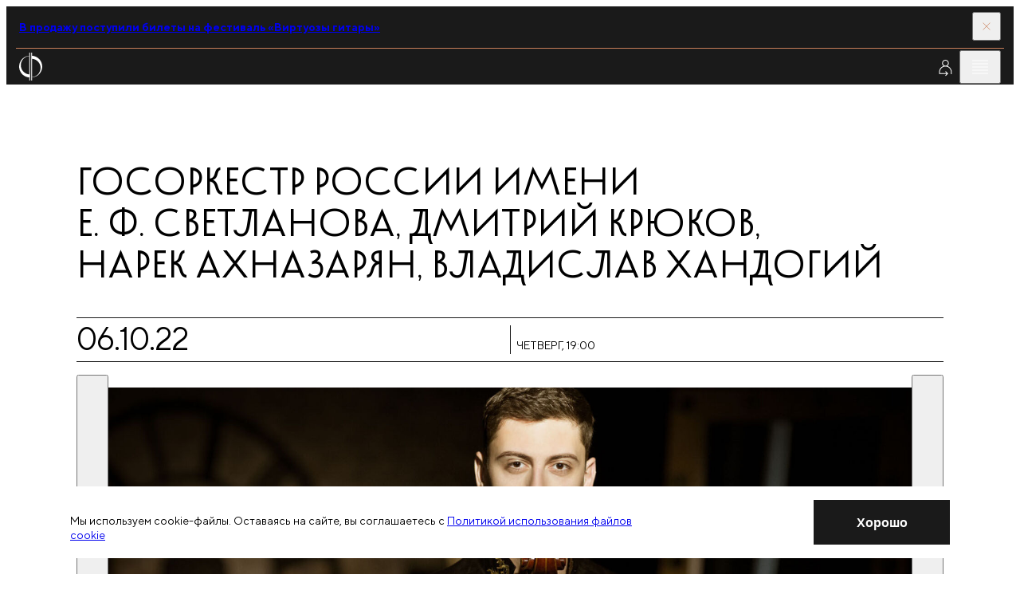

--- FILE ---
content_type: image/svg+xml
request_url: https://meloman.ru/project/web/assets/images/logo-full-white-rus.svg
body_size: 3781
content:
<svg width="158" height="144" viewBox="0 0 158 144" fill="none" xmlns="http://www.w3.org/2000/svg">
<path d="M120.289 49.5402C120.29 39.7912 116.634 30.3974 110.046 23.2195C103.458 16.0416 94.4189 11.6031 84.7179 10.7832V0H83.8262V99.0916H84.7179V88.3084C94.4198 87.4859 103.46 83.0451 110.047 75.8653C116.635 68.6856 120.29 59.2904 120.289 49.5402ZM84.7179 87.2145V21.5441C92.8527 22.3539 100.396 26.1629 105.883 32.231C111.371 38.2991 114.409 46.1931 114.409 54.3793C114.409 62.5655 111.371 70.4595 105.883 76.5276C100.396 82.5957 92.8527 86.4046 84.7179 87.2145Z" fill="white"/>
<path d="M82.199 0H81.3184V99.0916H82.199V0Z" fill="white"/>
<path d="M79.6912 0H78.8105V99.0916H79.6912V0Z" fill="white"/>
<path d="M77.1834 0H76.3027V99.0916H77.1834V0Z" fill="white"/>
<path d="M73.7941 10.7386C63.9993 11.4448 54.8351 15.8396 48.1453 23.0385C41.4554 30.2374 37.7363 39.7064 37.7363 49.5402C37.7363 59.3741 41.4554 68.843 48.1453 76.042C54.8351 83.2409 63.9993 87.6356 73.7941 88.3419V99.0916H74.6859V0H73.7941V10.7386ZM43.5964 44.7068C43.5983 36.434 46.7032 28.4637 52.2961 22.3751C57.889 16.2865 65.5617 12.5238 73.7941 11.8325V77.5922C65.5608 76.8983 57.888 73.1332 52.2953 67.0428C46.7026 60.9524 43.598 52.9807 43.5964 44.7068Z" fill="white"/>
<path d="M153.374 131.721C153.374 129.913 154.132 129.02 156.183 128.975V135.07C155.375 134.98 154.632 134.582 154.109 133.958C153.586 133.335 153.323 132.534 153.374 131.721ZM148.915 143.23V143.788C151.445 143.587 152.616 142.303 153.285 139.702C154.076 136.51 154.645 136.007 156.194 135.784V143.676H158V128.227H156.963C153.965 128.227 151.468 129.153 151.468 132.033C151.468 133.663 152.861 135.036 154.812 135.449C153.184 135.94 151.992 137.001 151.301 139.591C150.609 142.18 150.007 143.073 148.882 143.252M132.506 143.922L144.556 131.085V143.699H146.429V128.004L134.379 140.863V128.227H132.506V143.922ZM126.61 143.699H128.493V128.227H126.632V135.539H116.421V128.227H114.548V143.699H116.421V136.186H126.632L126.61 143.699ZM96.5122 134.902C96.5122 130.906 98.9423 128.763 102.253 128.763C105.809 128.763 109.398 131.833 109.398 137.023C109.398 141.019 106.979 143.14 103.669 143.14C100.113 143.14 96.5122 140.093 96.5122 134.902ZM103 144C106.6 144 111.238 142.069 111.238 136.019C111.238 129.968 106.6 128.015 103 128.015C99.3993 128.015 94.7509 129.913 94.7509 135.963C94.7509 142.013 99.4105 144 103 144ZM75.8008 143.699H76.5922V131.721L83.1022 140.886L89.5898 131.721V143.654H91.4625V128.004H91.4068L83.8602 138.619L75.9568 128.004H75.8008V143.699ZM67.563 138.966V129.042C69.3131 129.466 71.1412 131.721 71.1412 134.947C71.1412 137.581 69.8593 138.899 67.563 138.966ZM65.7683 143.699H67.641V139.725C68.3898 139.716 69.1289 139.554 69.8124 139.247C70.4959 138.941 71.1091 138.497 71.614 137.943C72.119 137.389 72.5048 136.738 72.7475 136.028C72.9903 135.319 73.0848 134.567 73.0251 133.819C73.0251 130.281 70.0934 128.238 66.1696 128.238H65.7683V143.699ZM52.3917 139.825L56.0703 130.605L59.4144 139.814L52.3917 139.825ZM49.5269 143.699H50.8534L52.1353 140.517H59.7265L60.8413 143.699H63.0707L56.583 128.004H56.4827L49.5269 143.699ZM37.3988 144C40.0295 144 41.1999 142.314 42.1029 137.101L43.5408 128.975H44.9677V143.754H46.8181V128.227H42.8943L41.356 137.046C40.5757 141.511 39.5836 143.185 37.5548 143.185C35.9273 143.185 35.1247 141.946 34.8683 140.205H32.8061C33.0291 142.326 34.6454 143.944 37.3988 143.944M18.6715 143.944L30.7105 131.107V143.721H32.5943V128.004L20.4996 140.863V128.227H18.6269V143.922L18.6715 143.944ZM8.63906 142.147V129.578C10.1621 130.046 11.4845 131.012 12.3957 132.321C13.3068 133.63 13.7542 135.207 13.6664 136.8C13.7212 137.489 13.6311 138.181 13.4017 138.832C13.1724 139.484 12.809 140.08 12.3351 140.582C11.8612 141.084 11.2873 141.48 10.6507 141.746C10.014 142.012 9.32865 142.141 8.63906 142.125M1.78355 134.679C1.73234 133.992 1.82464 133.302 2.05459 132.653C2.28453 132.004 2.64705 131.41 3.11903 130.909C3.59101 130.408 4.16209 130.011 4.79583 129.743C5.42957 129.476 6.11207 129.343 6.79977 129.354V141.912C5.28003 141.436 3.96199 140.466 3.05366 139.157C2.14533 137.847 1.69845 136.271 1.78355 134.679ZM6.79977 143.699H8.60561V142.884C11.6934 142.593 15.4277 140.74 15.4277 135.739C15.4277 130.739 11.6934 128.897 8.60561 128.606V127.568H6.79977V128.606C3.68971 128.919 0 130.772 0 135.739C0 140.707 3.71201 142.571 6.79977 142.884V143.699Z" fill="white"/>
<path d="M117.937 112.465C117.937 111.349 118.327 111.059 119.051 110.992V114.207C118.271 114.095 117.937 113.202 117.937 112.465ZM115.228 118.727V119.207C115.865 119.213 116.481 118.981 116.955 118.555C117.429 118.13 117.728 117.542 117.792 116.908C118.137 115.345 118.516 114.954 119.085 114.809V119.152H120.389V110.434H119.865C118.082 110.434 116.677 110.958 116.677 112.577C116.715 113.025 116.888 113.452 117.172 113.801C117.457 114.149 117.84 114.404 118.271 114.53C117.792 114.708 117.374 115.018 117.066 115.426C116.758 115.833 116.573 116.32 116.532 116.83C116.22 118.214 115.796 118.66 115.284 118.727M108.985 116.908L110.858 112.231L112.553 116.908H108.985ZM107.235 119.14H108.094L108.796 117.399H112.742L113.377 119.14H114.815L111.159 110.3L107.235 119.14ZM106.522 119.196V118.716C105.998 118.649 105.574 118.203 105.262 116.819C104.95 115.434 104.27 114.72 103.356 114.474C103.849 114.377 104.294 114.115 104.62 113.732C104.946 113.349 105.133 112.867 105.151 112.365C105.363 111.248 105.586 110.947 105.953 110.835V110.367C105.375 110.406 104.83 110.654 104.42 111.064C104.011 111.475 103.763 112.02 103.724 112.599C103.501 113.715 103.211 114.006 102.71 114.128V110.434H101.327V119.152H102.665V114.887C103.178 115.044 103.512 115.412 103.835 116.908C103.913 117.549 104.224 118.139 104.71 118.564C105.196 118.988 105.821 119.218 106.466 119.207M96.5675 119.319C97.6121 119.333 98.6369 119.033 99.5103 118.46L99.0979 118.113C98.4774 118.555 97.7299 118.783 96.9688 118.761C94.9623 118.761 93.2122 117.12 93.2122 114.195C93.2122 111.963 94.3269 110.847 96.1662 110.847C96.68 110.84 97.1888 110.95 97.6541 111.168C98.1194 111.387 98.5292 111.708 98.8526 112.108L99.4769 111.114C98.609 110.559 97.5972 110.272 96.5675 110.288C94.4829 110.288 91.8634 111.405 91.8634 114.754C91.8634 118.102 94.4829 119.286 96.5675 119.286M87.7278 113.927V110.936H87.8281C88.3409 110.936 88.6195 111.282 88.6195 112.231C88.635 112.572 88.5607 112.911 88.4043 113.215C88.2478 113.519 88.0145 113.776 87.7278 113.961M87.7278 118.627V114.53C88.6864 114.407 89.2772 115.468 89.2772 116.696C89.2772 117.924 88.9317 118.627 87.8504 118.627H87.7278ZM86.4347 119.152H87.1816C89.5336 119.152 90.626 118.415 90.626 116.495C90.6544 115.905 90.4623 115.325 90.0873 114.869C89.7122 114.413 89.181 114.113 88.5972 114.028C88.9764 113.838 89.2988 113.551 89.5317 113.196C89.7646 112.841 89.8999 112.431 89.9238 112.007C89.9238 110.969 89.2549 110.434 87.4156 110.434H86.4347V119.152ZM76.5249 114.195C76.5249 111.963 77.6396 110.847 79.49 110.847C81.4853 110.847 83.2243 112.487 83.2243 115.412C83.2243 117.645 82.1096 118.761 80.2815 118.761C78.2861 118.761 76.5249 117.12 76.5249 114.195ZM79.869 119.319C81.9535 119.319 84.562 118.203 84.562 114.787C84.562 111.371 81.9535 110.322 79.869 110.322C77.7845 110.322 75.1761 111.438 75.1761 114.787C75.1761 118.136 77.7845 119.319 79.869 119.319ZM74.5741 119.207V118.727C74.0613 118.66 73.6377 118.214 73.3256 116.83C73.0135 115.446 72.3335 114.731 71.4195 114.486C71.9122 114.388 72.3576 114.126 72.6833 113.743C73.009 113.36 73.1961 112.879 73.2141 112.376C73.4259 111.26 73.6489 110.958 74.0167 110.847V110.378C73.4383 110.417 72.8937 110.665 72.4838 111.075C72.0739 111.486 71.8264 112.031 71.7873 112.61C71.5644 113.727 71.2745 114.017 70.7729 114.14V110.434H69.4353V119.152H70.7729V114.887C71.2857 115.044 71.6201 115.412 71.9434 116.908C72.0203 117.547 72.3302 118.135 72.8136 118.56C73.2971 118.984 73.9201 119.215 74.563 119.207M64.6754 119.319C65.72 119.333 66.7448 119.033 67.6183 118.46L67.2058 118.113C66.5812 118.556 65.8302 118.783 65.0656 118.761C63.0702 118.761 61.3201 117.12 61.3201 114.195C61.3201 111.963 62.4348 110.847 64.2741 110.847C64.788 110.84 65.2967 110.95 65.762 111.168C66.2273 111.387 66.6371 111.708 66.9606 112.108L67.5848 111.114C66.713 110.547 65.6927 110.252 64.6531 110.266C62.5575 110.266 59.949 111.382 59.949 114.731C59.949 118.08 62.5575 119.263 64.6531 119.263M50.4628 114.195C50.4628 111.963 51.5775 110.847 53.4168 110.847C55.4233 110.847 57.1622 112.487 57.1622 115.412C57.1622 117.645 56.0475 118.761 54.2194 118.761C52.2129 118.761 50.4628 117.12 50.4628 114.195ZM53.8069 119.319C54.4194 119.35 55.0317 119.255 55.6066 119.041C56.1815 118.828 56.707 118.499 57.1513 118.076C57.5955 117.652 57.9492 117.143 58.1909 116.579C58.4326 116.014 58.5572 115.407 58.5572 114.793C58.5572 114.178 58.4326 113.571 58.1909 113.006C57.9492 112.442 57.5955 111.933 57.1513 111.509C56.707 111.086 56.1815 110.758 55.6066 110.544C55.0317 110.33 54.4194 110.236 53.8069 110.266C51.7224 110.266 49.114 111.382 49.114 114.731C49.114 118.08 51.7224 119.263 53.8069 119.263M38.4238 119.096H39.0146V112.979L42.4925 117.901L45.9482 112.979V119.096H47.2747V110.311L43.0276 116.294L38.5687 110.311H38.513L38.4238 119.096Z" fill="white"/>
</svg>


--- FILE ---
content_type: application/javascript; charset=UTF-8
request_url: https://meloman.ru/temp/1763386743_7ea764b465246f21de8c47a2e4d9dd78_datasorter.js
body_size: 5896
content:
$(document).ready(function(){
    setTimeout(function () {
        datasorter.init();
        datasorter.binds();
    }, 0)


})

helper = {
    array2query: function(array_in) {
        return encodeURIComponent(JSON.stringify(array_in, null, ' '))
    },
    query2array: function(query) {
        return $.parseJSON(decodeURIComponent(query.substring(1)));
    },
    jsonhash: function(v, r, s) {
        return encodeURIComponent(
            JSON.stringify(v, r, s)
                .replace(/[()'~_!*]/g, function(c) {
                    // Replace ()'~_!* with \u0000 escape sequences
                    return '\\u' + ('0000' + c.charCodeAt(0).toString(16)).slice(-4)
                })
                .replace(/\{/g, '(')    //    { -> (
                .replace(/\}/g, ')')    //    } -> )
                .replace(/"/g,  "'")    //    " -> '
                .replace(/\:/g, '~')    //    : -> ~
                .replace(/,/g,  '_')    //    , -> _
                .replace(/\[/g, '!')    //    [ -> !
                .replace(/\]/g, '*')    //    ] -> *
        )
    },
    jsondehash: function(t, r) {
        return JSON.parse(
            decodeURIComponent(t)
                .replace(/\(/g, '{')    //    ( -> {
                .replace(/\)/g, '}')    //    ) -> }
                .replace(/'/g,  '"')    //    ' -> "
                .replace(/~/g,  ':')    //    ~ -> :
                .replace(/_/g,  ',')    //    _ -> ,
                .replace(/\!/g, '[')    //    ! -> [
                .replace(/\*/g, ']')    //    * -> ]
            , r
        )
    },
    clearbr: function(r) {
        if(!r) return;
        return r.replace(/[^\x20-\x7E]/gmi, " ");
    },
    dynamicrebuild: function() {
        lazyImages.init();
        app.initTextCut( document.querySelector(`[data-sort-block]`))
    },
    nicenumber: function(count, name) {
        var out = false;
        if (!count) return false;
        var lastfigure = count.toString().substr(count.toString().length - 1, 1);

        if( !name )
            return '';

        if (lastfigure == "1" && count != 11)
            out = name.one;
        else if (count > 10 && count < 15)
            out = name.many;
        else if (lastfigure == "2" || lastfigure == "3" || lastfigure == "4")
            out = name.several;
        else
            out = name.many;

        return (out);
    },
    // nice cost range
    nicerange: function(from, to) {
        var maxsteps = 20;
        var fixstep = parseInt( (to - from) / maxsteps );
        var step = Math.pow( 10, fixstep.toString().length );
        // приведение к полупорядку
        if(step / 2 > fixstep) {
            step = step / 2;
        }
        return {
            from: parseInt(from/step) * step,
            to:   Math.ceil(to/step) * step,
            step: step
        }
    },
    numberWithCommas: function (x) {
        //if(!x) return;
        x = parseFloat (x);
        x = x.toString();
        var pattern = /(-?\d+)(\d{3})/;
        while (pattern.test(x))
            x = x.replace(pattern, "$1 $2");
        return x;
    }
};

datasorter = {
    ismousedown: false,
    isqueue: false,
    $sorter: null,
    reset: false,
    data: null,
    query: '',
    types: {text: 'text', view: 'view', interval: 'interval', date: 'date'},
    columns: [],
    scroll: 0,
    hashloaded: false,
    base: null,

    init: function() {

        /** Егор:: изменим значения полей месяцев на правильные 1-12 */
        $.each( $(`[name="month-list"]`), function (i) {
            let $a = $(this);
            $a.attr('data-filter','month');
            $a.val (i);
            if ($a.prop('checked')) {
                $a.attr('data-filter-default',i);
            }
        });

        this.data = {
            d: $('[data-sort-block]').data('block-id'),
            q: helper.clearbr($('[data-sort-block]').parent().find('[name="addquerydata"]').val()),
            j: helper.clearbr($('[data-sort-block]').parent().find('[name="join"]').val()),
            g: helper.clearbr($('[data-sort-block]').parent().find('[name="addgroupby"]').val()),
            pg: null,
            p: null,
        };


        if( !$('[data-sort-block]').length ) {
            return;
        }
        this.$sorter = $('[data-sort-block]');

        this.data.datefield = this.$sorter.data('date-field');

        // base url - для лотов добавляем текущий тип предложения
        this.base = datasorter.$sorter.data('base') + ($('[name="type"]').length ? $('[name="type"]').val() + '/' : '');
        
        //current page id
        this.data.pg = $('[name="pageidalter"]').length ? $('[name="pageidalter"]').val() : $('[name="pageid"]').val();

        // create pagination object
        this.data.p = 1;
        
        // create wpappers
        if(datasorter.$sorter.length) {
            datasorter.addhtml();
        }
    
        // data elemets
        datasorter.data.s = [], datasorter.data.f = [];
        
        // hash search init
        if( datasorter.$sorter.data('sort-block') ) {
            datasorter.hash();
        }

    },
    // добавление элементов плагина
    addhtml: function() {
        $filterrow = $('[data-row-filter]');
        $.each( $('[data-sort]'), function(i) {
            $sortitem = $(this);
            try {
                // custom
                // var json = {name: $sortitem.text(), field: $sortitem.data('field')};
                // var $sorted = $([
                // '   <i class="material-icons uk-hidden" data-sort-i="desc"></i>',
                // '   <i class="material-icons uk-hidden" data-sort-i="asc"></i>'
                // ].join(''));
                // $sortitem.append($sorted);
            }
            catch (e) {
                // ignore
            };
        });   
    },


    binds: function() {
        $(`[data-selector-button]`).click(function () {
            datasorter.data.p = 1;
            datasorter.preajax();
        });
        $(document).on('click', '[data-sort]', function(e){
            e.preventDefault();
            datasorter.data.p = 1;
            datasorter.sort( $(this), e );
        })
        $(document).on('change', '[data-filter]', function(e){
            console.log( $(this) )
            if ( $(this).closest('#modal-datepicker').length > 0)
                return;
            if( $(this).is('[data-filter-type="range"]') ) return;
            e.preventDefault();
            // reset paging for filters
            datasorter.data.p = 1;     
            datasorter.preajax();
        })
        $(document).on('click', '[data-date]', function(e){
            if ( $(this).closest('#modal-datepicker').length > 0)
                return;
            datasorter.data.p = 1;
            $(this).data('filter','day')
            datasorter.preajax();
        })
        $(document).on('click', '[data-page]', function(e){
            e.preventDefault();
            datasorter.paging( $(this) );
        }) 
        $(document).on('click', '[data-sort-clear]', function(e){
            e.preventDefault();
            $('[data-sort-clear]').hide();
            datasorter.data.s = [];
            datasorter.preajax();
        });     
        $(document).on('click', '[data-filter-clear]', function(e){
            e.preventDefault();
            $filter = $(this).parent().find('[data-filter]');
            datasorter.filterclear($filter);
            datasorter.preajax();
        });
        $(document).on('click', '[data-filter-reset]', function(e){
           // e.preventDefault();
            //location.href = datasorter.base;
            //datasorter.filterreset();
            //datasorter.preajax();
        });    
        $(document).on('click', '[data-submit]', function(e){
            e.preventDefault();
            //datasorter.preajax();
        });  
        $(document).on('click', '[data-onpage]', function(e){
            e.preventDefault();
            datasorter.onpagecount( $(this) );
        });         
        $('[data-filter-checker]').click(function (e) {
            $(this).toggleClass('active');
            if( $(this).data('filter-checker') == 'radio' ) {
                $.each( $(this).siblings(), function(){
                    $(this).removeClass('active');
                    $(this).find('input').prop( 'checked', false );
                })
            }
            $(this).find('input').prop('checked', $(this).hasClass('active') ? true : false );
            datasorter.preajax();
        }); 
        // переключатель видов представлений
        $("[data-view]").click(function(e) {
            e.preventDefault();
            $.get("/project/phpfiles/lot/ajaxview.php", { view: $(this).data("view") }, function() {
                window.location.reload();
            });
        });

        /** если кликаем на месяц, дата активная отключается */
        $(document).on('click', '[data-filter="month"]', function() {
            if ( $(this).closest('#modal-datepicker').length > 0)
                return;
            setTimeout(function () {
                $('[data-date].-selected-').removeClass('-selected-');
            })
        })

        /** если кликаем на месяц, дата активная отключается */
        $(document).on('click', '[data-filter-reset-block]', function() {
            $(this).closest('article').find('input').prop('checked',false);
            datasorter.preajax();
        })

    },
    paging: function( $el ) {
        //$('html,body').animate({scrollTop:0}, 500 );
        this.data.p = parseInt($el.data('page')); //this.data.p.s * ( parseInt($el.text()) - 1 );
        datasorter.preajax('paging');
    },
    onpagecount: function( $el ) {
        this.data.onpage = parseInt($el.data('onpage')); //this.data.p.s * ( parseInt($el.text()) - 1 );
        $('[data-onpage]').removeClass('active');
        $el.addClass('active');
        datasorter.preajax();
    },    
    before: function() {
        $('[data-sort-i]').addClass('uk-hidden'); 
        $('[data-sort]').removeClass('uk-text-danger uk-text-success');  
        $('[data-filter-clear]').remove();
        $('.page-category__filter-footer').show();
        $('.page-category__filter-footer span').text('Поиск ..');
    },
    hash: function() {
        var h = datasorter.$sorter.data('sort-block'); //helper.jsondehash( datasorter.$sorter.data('sort-block') );
        datasorter.data.f = h.f; datasorter.data.s = h.s;
        datasorter.success(-1);
    },
    sort: function( $sort, event ) {
        if(!event.shiftKey) {
            datasorter.data.s = [];
        }
        // remove old sort by current field
        var before = datasorter.data.s;
        datasorter.data.s = before.filter(function(el) {
            return el.f !== $sort.data('sort');
        });
        // add sort
        datasorter.data.s.push({f: $sort.data('sort'), d: $sort.data('d')});
        $sort.data('d', $sort.data('d') == 'asc' ? 'desc' : 'asc');
        datasorter.preajax();
    },

    /**
     *
     * @param $filter
     * @param elementvalue
     * @param type
     * @param is_default
     * @param alias
     */
    filter: function( $filter, elementvalue, type, is_default=false, alias = null ) {
        // custom value
        var value = elementvalue ?  elementvalue : $filter.val();
        // remove old filter by current field
        var before = datasorter.data.f;
        datasorter.data.f = before.filter(function(el) {
            return el.f !== $filter.data('filter');
        });
      
        // fix select filter
        if(value == '-1') {
            datasorter.filterclear($filter);
            return;
        }
        if(type == 'checkbox' && !elementvalue) {
            if( $('[name="f_'+$filter.data('filter')+'[]"]').length ) {
                value = []; alias = [];
                $.each( $('[name="f_'+$filter.data('filter')+'[]"]:checked'), function() {
                   if(  $(this).val() ) {
                       value.push( $(this).val() )
                       alias.push( $(this).data('filter-alias') )
                   }
                })
                alias = alias.join('_');
            }
            else {
                value = $filter.val()
            }
        }

        datasorter.data.f.push( {f: $filter.data('filter'), v: value, t: type, d: is_default ? 1 : 0, a: alias} );
    },
  
    filterclear: function ($filter) {
        //$filter.val('');
        var before = datasorter.data.f;
        datasorter.data.f = before.filter(function(el) {
            return el.f !== $filter.data('filter');
        });
    },
    filterreset: function () {
        datasorter.data.f = [];
        //datasorter.data.s = [];
    },

    /**
     * Сборка фильтра по полям
     */
    createquery: function() {
        $.each( $(':radio[data-filter]:checked'), function() {
            let $a = $(this), val = $a.val();
            datasorter.filter( $(this), null, 'radio', val == $a.data('filter-default'), $a.data('filter-alias'));
        })
        $.each( $(':checkbox[data-filter]:checked'), function() {
            let $a = $(this), val = $a.val();
            datasorter.filter( $(this), null, 'checkbox', false, $a.data('filter-alias') );
        }) 
        $.each( $(':text[data-filter]'), function() {
            let $a = $(this), val = $a.val();
            console.log ($a, val, $a.data('filter-default'))
            if (val != "" && val != "0") {
                datasorter.filter( $(this), null, 'view', val == $a.data('filter-default'));
            }
        });
        $.each( $('select[data-filter]'), function() {
            if( $(this).val() ) {
                datasorter.filter( $(this), null, 'view' );
            }
        });        
        $.each( $('[data-filter-type="range"]'), function() {
            datasorter.filter( $(this), $(this).get(0).noUiSlider.get(), 'range' );
        });
        $.each( $('[data-multi-container]'), function() {
            if($(this).data('vals')) {
                datasorter.filter( $(this), $(this).data('vals').split(','), 'multicustom' );
            }
        });
        $.each( $('[data-date].-selected-'), function() {
            datasorter.filter( $(this), $(this).text(), 'radio' );
        })
    },

    preajax: function(initiator) {
        clearTimeout( $.data(this, 'ajax') );
        $.data( this, 'ajax', setTimeout(function() {
            datasorter.ajax(initiator);
        }, 800) );
    },

    ajax: function(initiator, preventfilters = false) {

        // если мышка еще зажата, создаем запрос на аякс и ждем
        if(datasorter.ismousedown) {
            datasorter.isqueue = true;
            return;
        }

        datasorter.filterreset();

        if (preventfilters === false) {
            datasorter.before();
            datasorter.createquery();
        }

        $.ajax({
            url: "/project/phpfiles/web/ajax.php",
            method: "POST",
            async: true,
            data: datasorter.data,
            datatype: 'json',
            beforeSend: function() {
                datasorter.content_preloader_show();
            },
            success: function(response, textStatus, xhr) {
                if (xhr.status == 200) {
                    response = $.parseJSON(response);
                    let $replacedata = $(response.data).find('[data-sort-ajax]'), is_empty = $replacedata.length == 0;

                    if (is_empty) {
                        datasorter.$sorter.find('[data-sort-ajax]').html( '' );
                        datasorter.nodata();
                    } else {
                        if(initiator == 'paging')
                            datasorter.$sorter.find('[data-sort-ajax]').append( $replacedata.html() );
                        else
                            datasorter.$sorter.find('[data-sort-ajax]').replaceWith ($replacedata);
                    }

                    datasorter.$sorter.find('[data-pagination]').replaceWith ($(response.data).find('[data-pagination]').eq(0));
                    datasorter.content_preloader_hide();
                    datasorter.success(response.url);
                    // Initialize Yandex Share after loading content
                    // if (typeof Ya.share2 === 'function') {
                    //     Ya.share2.init();
                    // }

                    window.app.initSlider(datasorter.$sorter.parent().get(0));

                    // global refresh method
                    ajax.refresh();
                }
            },
            error: function(xhr, ajaxOptions, thrownError) {
                if (xhr.status != 200) {
                    //error
                }
            }
        });
    },

    success: function( url ) {
        helper.dynamicrebuild();1
        // no change state, change filters & sorts   
        if( url == '-1' || datasorter.base == '') {
            // empty
        }
        // clear filters & sorts
        else if( url && this.reset === false ) {
            history.pushState(null, null, datasorter.base + '~' + url + '/') ;// + (datasorter.data.p > 1 ? '/' + datasorter.data.p : ''));
            //document.title = datasorter.$sorter.data('title');
            // rebuild interactive

        }
        // restart history for new shortfilter
        else {
            history.pushState(null, null, datasorter.base);
            this.reset = false;
            //document.title = datasorter.$sorter.data('title');
        }

        console.log (datasorter.data)

        /** подписи у активных фильтров */
        $('article.selected').has(`[data-filter-active]`).removeClass('selected')
        $(`[data-filter-active]`).text('');
        for( i in datasorter.data.f) {
            let f = datasorter.data.f[i], $filter_active = $(`[data-filter-active="${f.f}"]`);
            if ($filter_active.length) {
                $filter_active.text(`(${f.v.length})`)
            }
            $filter_active.closest('article').addClass('selected');
        }

        let _season = 0;
        
        // show filters
        // работаем только при загрузке
        if(url == '-1') {

            for( i in datasorter.data.f) {
                let f = datasorter.data.f[i];
                let $field = $('[data-filter="'+f.f+'"]');

                if( f.t == 'view' ) {
                    datasorter.data.f[i].t = 'radio';
                    datasorter.data.f[i].v = f.v;
                    f = datasorter.data.f[i];
                } 

                if( f.t == 'multicustom' ) {
                    var $c = $('[data-filter="'+f.f+'"]');
                    var multi = $c.data('multi-container');
                    multiselect.selectfromvalue(multi, f.v);
                } 

                $filter = $('[data-filter="'+f.f+'"]');
                var filtertext = [];

                // range filters
                if(f.t == 'range') {
                    var $sliderinput = $('[data-filter="'+f.f+'"]');
                    $sliderinput.get(0).noUiSlider.set(f.v, false);
                }

                if (f.f == 'day') {
                    $(`[data-date="${parseInt(f.v)}"]`).addClass('-selected-');
                }

                else if (f.f == 'month') {
                    window.app.filter.update(f.v)
                }

                // name filters
                else if(f.t == 'equalname') {
                    $filter.val(f.v);
                }

                // checkboxes multiple
                else if( $('[name="f_'+f.f+'[]"]').length > 0 ) {
                    for(let v in f.v) {
                        let $i = $('[name="f_'+f.f+'[]"][value="'+f.v[v]+'"]')
                        $i.prop('checked', true).parent().addClass('active');
                    }
                }

                // радиокнопка
                else if ($field.is ('input:radio')) {
                    $('[data-filter="'+f.f+'"][value="'+f.v+'"]').prop('checked', true);
                }
          
                // 
                else if (f.f == 'season') {
                    _season = parseInt (f.v);
                }

                // else if (f.f == 'year') { todo
                //    // window.app.filter.updateYear(f.v)
                // }

                else {
                    $filter.val(f.v)
                    filtertext.push( f.v );
                    if(f.t == 'checkbox')
                        $filter.prop('checked', true);
                }
            }

            /** Егор:: инициализация проверки стрелок в году */
            let $year_selector = $(`[data-selector-year="field"]`);
            if ($year_selector.length) {
                let max = $year_selector.data('max'),
                    min = $year_selector.data('min'),
                    v = parseInt($year_selector.find('input').val()),
                    ar_prev = $year_selector.find(`[data-selector-button="prev"]`),
                    ar_next = $year_selector.find(`[data-selector-button="next"]`);
                const year = new Date().getFullYear();
                console.log($year_selector.find('input').val(), v, year)
                if (v < year) {
                    for (let i = 0; i < year - v; i++) {
                        ar_prev.click();
                    }
                }
                if (v > year) {
                    for (let i = 0; i < v - year; i++) {
                        ar_next.click();
                    }
                }
            }
            let $season_selector = $(`[data-selector="season"]`);
            if ($season_selector.length && _season) {
                let max = $season_selector.data('max'),
                    min = $season_selector.data('min'),
                    v = parseInt($season_selector.find('input').val()),
                    ar_prev = $season_selector.find(`[data-selector-button="prev"]`),
                    ar_next = $season_selector.find(`[data-selector-button="next"]`);
                if (_season < v) {
                    for (let i = 0; i < v - _season; i++) {
                        ar_prev.click();
                    }
                }
                if (_season > v) {
                    for (let i = 0; i < _season - v; i++) {
                        ar_next.click();
                    }
                }
            }
        }
        // show set sorts
        for(i in datasorter.data.s) {
            var s = datasorter.data.s[i];

            // custom desktop
            $('[data-sort]').removeClass('is-active up down');
            $sort = $('[data-sort="'+s.f+'"]');
            $sort.addClass('is-active');
            $sort.addClass(s.d == 'asc' ? 'down' : 'up');

            // // custom mobile
            // $sort = $('.hidden-tablet-up [data-sort="'+s.f+'"]');
            // $('.hidden-tablet-up .filter__sort-type').removeClass('up down');
            // $sort.addClass(s.d == 'asc' ? 'down' : 'up'); 
            // // add mobile row to current select
            // $selected = $('.js-filter-sort-list').find('.up,.down').clone();
            // $('.js-filter-sort-current').html( $selected.removeAttr('data-sort') )
      
        }
        if( datasorter.data.s && datasorter.data.s.length ) {
             $('[data-sort-clear]').show();
        }
        
        // show remove filter button
        if( datasorter.data.f && datasorter.data.f.length > 0 ) {
            $('[data-filter-reset]').show();
        } else {
            $('[data-filter-reset]').hide();
        }

        // reset url
        if( datasorter.base != '' && ( datasorter.data.f === undefined || datasorter.data.f.length == 0 ) && ( datasorter.data.s === undefined || datasorter.data.s.length == 0 ) ) {
            history.pushState(null, null, datasorter.base);
        }

        // if hash loaded - fix it status
        datasorter.hashloaded = true;

    },
    nodata: function() {
        this.content_preloader_hide();
    },  
    
    content_preloader_show: function() {
        $(`[data-total-loading]`).show();
    },
    content_preloader_hide: function() {
        $(`[data-total-loading]`).hide();
    }
    
};




--- FILE ---
content_type: image/svg+xml
request_url: https://meloman.ru/project/web/assets/images/logo.svg
body_size: 445
content:
<svg width="40" height="48" viewBox="0 0 40 48" fill="none" xmlns="http://www.w3.org/2000/svg">
<path d="M40 24C40.0018 19.285 38.2111 14.7409 34.9817 11.2657C31.7523 7.79045 27.3192 5.63705 22.5586 5.23104V0H21V48H22.5586V42.769C27.3192 42.3629 31.7523 40.2095 34.9817 36.7343C38.2111 33.2591 40.0018 28.715 40 24ZM22.5586 42.2354V10.4621C26.5501 10.8604 30.2496 12.7069 32.9399 15.6435C35.6302 18.5802 37.1198 22.3979 37.1198 26.3566C37.1198 30.3153 35.6302 34.133 32.9399 37.0696C30.2496 40.0063 26.5501 41.8528 22.5586 42.2511V42.2354Z" fill="white"/>
<path d="M17.4652 5.22762C12.7227 5.56406 8.2838 7.688 5.0429 11.1715C1.802 14.6549 0 19.239 0 24C0 28.761 1.802 33.3451 5.0429 36.8285C8.2838 40.312 12.7227 42.4359 17.4652 42.7724V48H19V0H17.4652V5.22762ZM2.94219 21.6423C2.94581 17.6563 4.43783 13.8157 7.12511 10.8751C9.81238 7.93454 13.5006 6.10658 17.4652 5.75038V37.5448C13.4988 37.1884 9.80912 35.359 7.12159 32.4162C4.43406 29.4734 2.94321 25.6302 2.94219 21.6423Z" fill="white"/>
</svg>
